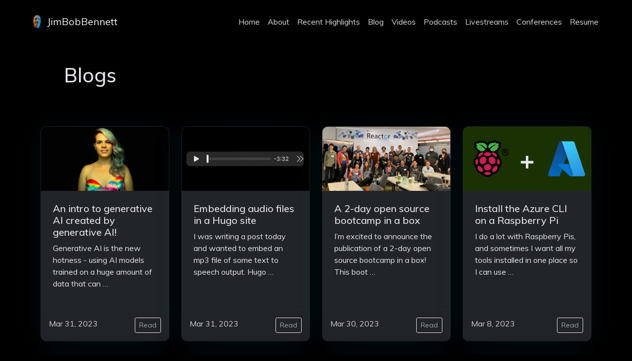

--- FILE ---
content_type: text/html; charset=utf-8
request_url: https://jimbobbennett.dev/blogs/page/2/
body_size: 4225
content:
<!doctype html><html><head><meta charset=UTF-8><meta name=viewport content="width=device-width,initial-scale=1"><meta http-equiv=X-UA-Compatible content="ie=edge"><link rel=icon href=/fav.png type=image/png><link rel=preconnect href=https://fonts.googleapis.com><link rel=preconnect href=https://fonts.gstatic.com crossorigin><link rel=preload as=style href="https://fonts.googleapis.com/css2?family=Alata&family=Lora&family=Muli:ital,wght@0,400;0,500;0,600;0,700;1,400;1,500;1,600;1,700&family=Roboto&family=Muli:ital,wght@0,100;0,300;0,400;0,500;0,700;0,900;1,100;1,300;1,400;1,500;1,700;1,900&display=swap"><link rel=stylesheet href="https://fonts.googleapis.com/css2?family=Alata&family=Lora&family=Muli:ital,wght@0,400;0,500;0,600;0,700;1,400;1,500;1,600;1,700&family=Roboto&family=Muli:ital,wght@0,100;0,300;0,400;0,500;0,700;0,900;1,100;1,300;1,400;1,500;1,700;1,900&display=swap" media=print onload='this.media="all"'><noscript><link href="https://fonts.googleapis.com/css2?family=Alata&family=Lora&family=Muli:ital,wght@0,400;0,500;0,600;0,700;1,400;1,500;1,600;1,700&family=Roboto&family=Muli:ital,wght@0,100;0,300;0,400;0,500;0,700;0,900;1,100;1,300;1,400;1,500;1,700;1,900&display=swap" rel=stylesheet></noscript><link rel=stylesheet href=/css/font.css media=all><meta property="og:title" content="Blogs"><meta property="og:description" content="Blog posts, videos and more from Jim"><meta property="og:type" content="website"><meta property="og:url" content="https://jimbobbennett.dev/blogs/"><meta property="og:image" content="https://jimbobbennett.dev/twitter-card-site.png"><meta property="og:site_name" content="JimBobBennett"><meta name=twitter:card content="summary_large_image"><meta name=twitter:image content="https://jimbobbennett.dev/twitter-card-site.png"><meta name=twitter:title content="Blogs"><meta name=twitter:description content="Blog posts, videos and more from Jim"><meta name=twitter:site content="@jimbobbennett"><meta name=twitter:creator content="@jimbobbennett"><link rel=stylesheet href=https://cdn.jsdelivr.net/npm/bootstrap@5.1.3/dist/css/bootstrap.min.css integrity=sha384-1BmE4kWBq78iYhFldvKuhfTAU6auU8tT94WrHftjDbrCEXSU1oBoqyl2QvZ6jIW3 crossorigin=anonymous><link rel=stylesheet href=/css/header.css media=all><link rel=stylesheet href=/css/footer.css media=all><link rel=stylesheet href=/css/theme.css media=all><link rel="shortcut icon" type=image/png href=/fav.png><link rel="shortcut icon" sizes=192x192 href=/fav.png><link rel=apple-touch-icon href=/fav.png><link rel=alternate type=application/rss+xml href=https://jimbobbennett.dev//index.xml title=JimBobBennett><script type=text/javascript>(function(e,t,n,s,o,i,a){e[n]=e[n]||function(){(e[n].q=e[n].q||[]).push(arguments)},i=t.createElement(s),i.async=1,i.src="https://www.clarity.ms/tag/"+o,a=t.getElementsByTagName(s)[0],a.parentNode.insertBefore(i,a)})(window,document,"clarity","script","dctc2ydykv")</script><script data-goatcounter=https://jimbobbennett.goatcounter.com/count async src=//gc.zgo.at/count.js></script><style>:root{--text-color:#343a40;--text-secondary-color:#6c757d;--background-color:#000;--secondary-background-color:#64ffda1a;--primary-color:#007bff;--secondary-color:#f8f9fa;--text-color-dark:#e4e6eb;--text-secondary-color-dark:#b0b3b8;--background-color-dark:#000000;--secondary-background-color-dark:#212529;--primary-color-dark:#ffffff;--secondary-color-dark:#212529}body{background-color:#000;font-size:1rem;font-weight:400;line-height:1.5;text-align:left}</style><meta name=description content="Blogs of JimBobBennett"><link rel=stylesheet href=/css/index.css media=all><link rel=stylesheet href=/css/list.css media=all><link rel=stylesheet href=/css/projects.css media=all><title>Blogs | JimBobBennett</title></head><body class=light onload=loading()><header><nav class="pt-3 navbar navbar-expand-lg"><div class="container-fluid mx-xs-2 mx-sm-5 mx-md-5 mx-lg-5"><a class="navbar-brand primary-font text-wrap" href=/><img src=/fav.png width=30 height=30 class="d-inline-block align-top">
JimBobBennett
</a><button class=navbar-toggler type=button data-bs-toggle=collapse data-bs-target=#navbarContent aria-controls=navbarContent aria-expanded=false aria-label="Toggle navigation"><svg aria-hidden="true" height="24" viewBox="0 0 16 16" width="24" data-view-component="true"><path fill-rule="evenodd" d="M1 2.75A.75.75.0 011.75 2h12.5a.75.75.0 110 1.5H1.75A.75.75.0 011 2.75zm0 5A.75.75.0 011.75 7h12.5a.75.75.0 110 1.5H1.75A.75.75.0 011 7.75zM1.75 12a.75.75.0 100 1.5h12.5a.75.75.0 100-1.5H1.75z"/></svg></button><div class="collapse navbar-collapse text-wrap primary-font" id=navbarContent><ul class="navbar-nav ms-auto text-center"><li class="nav-item navbar-text"><a class=nav-link href=/ aria-label=home>Home</a></li><li class="nav-item navbar-text"><a class=nav-link href=/#about aria-label=about>About</a></li><li class="nav-item navbar-text"><a class=nav-link href=/#projects aria-label=projects>Recent Highlights</a></li><li class="nav-item navbar-text"><a class=nav-link href=/blogs title="Blog posts">Blog</a></li><li class="nav-item navbar-text"><a class=nav-link href=/videos title=Videos>Videos</a></li><li class="nav-item navbar-text"><a class=nav-link href=/podcasts title=Podcasts>Podcasts</a></li><li class="nav-item navbar-text"><a class=nav-link href=/livestreams title=Livestreams>Livestreams</a></li><li class="nav-item navbar-text"><a class=nav-link href=/conferences title=Conferences>Conferences</a></li><li class="nav-item navbar-text"><a class=nav-link href=/resume title=Resume>Resume</a></li></ul></div></div></nav></header><div id=content><section id=projects><div class="container pt-5" id=list-page><div class="row justify-content-center px-3 px-md-5"><h1 class="text-left pb-2 content">Blogs</h1></div></div></section><div class="container pt-5" id=list-page><div class=row><div class="col-lg-3 col-md-6 my-3"><div class="card h-100"><div class=card-head><a href=/blogs/an-intro-to-generative-ai/><img class=card-img-top src=/blogs/an-intro-to-generative-ai//banner.png alt="An intro to generative AI created by generative AI!"></a></div><div class="card-body bg-transparent p-4 shadow-sm"><a href=/blogs/an-intro-to-generative-ai/ class="primary-font card-title"><h5 class="card-title bg-transparent" title="An intro to generative AI created by generative AI!">An intro to generative AI created by generative AI!</h5></a><div class="card-text secondary-font"><p>Generative AI is the new hotness - using AI models trained on a huge amount of data that can …</p></div></div><div class="mt-auto post-footer bg-transparent py-3"><span class="float-start bg-transparent">Mar 31, 2023</span>
<a href=/blogs/an-intro-to-generative-ai/ class="float-end btn btn-outline-info btn-sm">Read</a></div></div></div><div class="col-lg-3 col-md-6 my-3"><div class="card h-100"><div class=card-head><a href=/blogs/playing-audio-files-hugo/><img class=card-img-top src=/blogs/playing-audio-files-hugo//banner.png alt="Embedding audio files in a Hugo site"></a></div><div class="card-body bg-transparent p-4 shadow-sm"><a href=/blogs/playing-audio-files-hugo/ class="primary-font card-title"><h5 class="card-title bg-transparent" title="Embedding audio files in a Hugo site">Embedding audio files in a Hugo site</h5></a><div class="card-text secondary-font"><p>I was writing a post today and wanted to embed an mp3 file of some text to speech output. Hugo …</p></div></div><div class="mt-auto post-footer bg-transparent py-3"><span class="float-start bg-transparent">Mar 31, 2023</span>
<a href=/blogs/playing-audio-files-hugo/ class="float-end btn btn-outline-info btn-sm">Read</a></div></div></div><div class="col-lg-3 col-md-6 my-3"><div class="card h-100"><div class=card-head><a href=/blogs/announcing-open-source-bootcamp/><img class=card-img-top src=/blogs/announcing-open-source-bootcamp//banner.png alt="A 2-day open source bootcamp in a box"></a></div><div class="card-body bg-transparent p-4 shadow-sm"><a href=/blogs/announcing-open-source-bootcamp/ class="primary-font card-title"><h5 class="card-title bg-transparent" title="A 2-day open source bootcamp in a box">A 2-day open source bootcamp in a box</h5></a><div class="card-text secondary-font"><p>I&rsquo;m excited to announce the publication of a 2-day open source bootcamp in a box!
This boot …</p></div></div><div class="mt-auto post-footer bg-transparent py-3"><span class="float-start bg-transparent">Mar 30, 2023</span>
<a href=/blogs/announcing-open-source-bootcamp/ class="float-end btn btn-outline-info btn-sm">Read</a></div></div></div><div class="col-lg-3 col-md-6 my-3"><div class="card h-100"><div class=card-head><a href=/blogs/az-cli-rpi/><img class=card-img-top src=/blogs/az-cli-rpi//banner.png alt="Install the Azure CLI on a Raspberry Pi"></a></div><div class="card-body bg-transparent p-4 shadow-sm"><a href=/blogs/az-cli-rpi/ class="primary-font card-title"><h5 class="card-title bg-transparent" title="Install the Azure CLI on a Raspberry Pi">Install the Azure CLI on a Raspberry Pi</h5></a><div class="card-text secondary-font"><p>I do a lot with Raspberry Pis, and sometimes I want all my tools installed in one place so I can use …</p></div></div><div class="mt-auto post-footer bg-transparent py-3"><span class="float-start bg-transparent">Mar 8, 2023</span>
<a href=/blogs/az-cli-rpi/ class="float-end btn btn-outline-info btn-sm">Read</a></div></div></div><div class="col-lg-3 col-md-6 my-3"><div class="card h-100"><div class=card-head><a href=/blogs/install-appwrite-rpi/><img class=card-img-top src=/blogs/install-appwrite-rpi//banner.png alt="Run Appwrite on a Raspberry Pi"></a></div><div class="card-body bg-transparent p-4 shadow-sm"><a href=/blogs/install-appwrite-rpi/ class="primary-font card-title"><h5 class="card-title bg-transparent" title="Run Appwrite on a Raspberry Pi">Run Appwrite on a Raspberry Pi</h5></a><div class="card-text secondary-font"><p>TL;DR - use Raspberry Pi OS 64-bit if you want to run Appwrite on a Pi
I&rsquo;ve started working on …</p></div></div><div class="mt-auto post-footer bg-transparent py-3"><span class="float-start bg-transparent">Mar 2, 2023</span>
<a href=/blogs/install-appwrite-rpi/ class="float-end btn btn-outline-info btn-sm">Read</a></div></div></div><div class="col-lg-3 col-md-6 my-3"><div class="card h-100"><div class=card-head><a href=/blogs/teams-streamdeck/><img class=card-img-top src=/blogs/teams-streamdeck//banner.png alt="Control Microsoft Teams with a Stream Deck"></a></div><div class="card-body bg-transparent p-4 shadow-sm"><a href=/blogs/teams-streamdeck/ class="primary-font card-title"><h5 class="card-title bg-transparent" title="Control Microsoft Teams with a Stream Deck">Control Microsoft Teams with a Stream Deck</h5></a><div class="card-text secondary-font"><p>Already have a Stream Deck and just want to get it working with Teams? Jump to the instructions to …</p></div></div><div class="mt-auto post-footer bg-transparent py-3"><span class="float-start bg-transparent">Feb 2, 2023</span>
<a href=/blogs/teams-streamdeck/ class="float-end btn btn-outline-info btn-sm">Read</a></div></div></div><div class="col-lg-3 col-md-6 my-3"><div class="card h-100"><div class=card-head><a href=/blogs/cargo-fmt/><img class=card-img-top src=/blogs/cargo-fmt//banner.png alt="Format Rust code with cargo format"></a></div><div class="card-body bg-transparent p-4 shadow-sm"><a href=/blogs/cargo-fmt/ class="primary-font card-title"><h5 class="card-title bg-transparent" title="Format Rust code with cargo format">Format Rust code with cargo format</h5></a><div class="card-text secondary-font"><p>This blog post was a fun one to write - cos I didn&rsquo;t! I actually learned about cargo fmt on a …</p></div></div><div class="mt-auto post-footer bg-transparent py-3"><span class="float-start bg-transparent">Jan 26, 2023</span>
<a href=/blogs/cargo-fmt/ class="float-end btn btn-outline-info btn-sm">Read</a></div></div></div><div class="col-lg-3 col-md-6 my-3"><div class="card h-100"><div class=card-head><a href=/blogs/cargo-clippy/><img class=card-img-top src=/blogs/cargo-clippy//banner.png alt="Lint Rust code with cargo clippy"></a></div><div class="card-body bg-transparent p-4 shadow-sm"><a href=/blogs/cargo-clippy/ class="primary-font card-title"><h5 class="card-title bg-transparent" title="Lint Rust code with cargo clippy">Lint Rust code with cargo clippy</h5></a><div class="card-text secondary-font"><p>This blog post was a fun one to write - cos I didn&rsquo;t! I actually learned about cargo clippy on …</p></div></div><div class="mt-auto post-footer bg-transparent py-3"><span class="float-start bg-transparent">Jan 26, 2023</span>
<a href=/blogs/cargo-clippy/ class="float-end btn btn-outline-info btn-sm">Read</a></div></div></div><div class="col-lg-3 col-md-6 my-3"><div class="card h-100"><div class=card-head><a href=/blogs/running-ubuntu-on-a-mac/><img class=card-img-top src=/blogs/running-ubuntu-on-a-mac//banner.jpg alt="Run an Ubuntu VM on your Mac with a single command"></a></div><div class="card-body bg-transparent p-4 shadow-sm"><a href=/blogs/running-ubuntu-on-a-mac/ class="primary-font card-title"><h5 class="card-title bg-transparent" title="Run an Ubuntu VM on your Mac with a single command">Run an Ubuntu VM on your Mac with a single command</h5></a><div class="card-text secondary-font"><p>I recently needed to run Linux so I could test out what Python version was installed, and how to …</p></div></div><div class="mt-auto post-footer bg-transparent py-3"><span class="float-start bg-transparent">Jan 24, 2023</span>
<a href=/blogs/running-ubuntu-on-a-mac/ class="float-end btn btn-outline-info btn-sm">Read</a></div></div></div><div class="col-lg-3 col-md-6 my-3"><div class="card h-100"><div class=card-head><a href=/blogs/irobot-create3-subscribe-to-messages/><img class=card-img-top src=/blogs/irobot-create3-subscribe-to-messages//banner.png alt="Subscribe to messages from an iRobot Create3 using ROS"></a></div><div class="card-body bg-transparent p-4 shadow-sm"><a href=/blogs/irobot-create3-subscribe-to-messages/ class="primary-font card-title"><h5 class="card-title bg-transparent" title="Subscribe to messages from an iRobot Create3 using ROS">Subscribe to messages from an iRobot Create3 using ROS</h5></a><div class="card-text secondary-font"><p>In my last post I showed how I connected a Raspberry Pi to an iRobot Crete3 robot. In this post I …</p></div></div><div class="mt-auto post-footer bg-transparent py-3"><span class="float-start bg-transparent">Sep 22, 2022</span>
<a href=/blogs/irobot-create3-subscribe-to-messages/ class="float-end btn btn-outline-info btn-sm">Read</a></div></div></div><div class="col-lg-3 col-md-6 my-3"><div class="card h-100"><div class=card-head><a href=/blogs/irobot-create3-connect-a-pi/><img class=card-img-top src=/blogs/irobot-create3-connect-a-pi//banner.png alt="Connect a Raspberry Pi to an iRobot Create 3"></a></div><div class="card-body bg-transparent p-4 shadow-sm"><a href=/blogs/irobot-create3-connect-a-pi/ class="primary-font card-title"><h5 class="card-title bg-transparent" title="Connect a Raspberry Pi to an iRobot Create 3">Connect a Raspberry Pi to an iRobot Create 3</h5></a><div class="card-text secondary-font"><p>iRobot, the makers of robotic vacuum cleaners also make educational robots designed for learning how …</p></div></div><div class="mt-auto post-footer bg-transparent py-3"><span class="float-start bg-transparent">Sep 21, 2022</span>
<a href=/blogs/irobot-create3-connect-a-pi/ class="float-end btn btn-outline-info btn-sm">Read</a></div></div></div><div class="col-lg-3 col-md-6 my-3"><div class="card h-100"><div class=card-head><a href=/blogs/led-ticker-tape/><img class=card-img-top src=/blogs/led-ticker-tape//hello-lights.png alt="Led Ticker Tape"></a></div><div class="card-body bg-transparent p-4 shadow-sm"><a href=/blogs/led-ticker-tape/ class="primary-font card-title"><h5 class="card-title bg-transparent" title="Led Ticker Tape">Led Ticker Tape</h5></a><div class="card-text secondary-font"><p>Anyone who knows me knows I&rsquo;m a big fan of IoT and LEDs. I love using IoT devices to control …</p></div></div><div class="mt-auto post-footer bg-transparent py-3"><span class="float-start bg-transparent">Feb 25, 2022</span>
<a href=/blogs/led-ticker-tape/ class="float-end btn btn-outline-info btn-sm">Read</a></div></div></div><div class="row justify-content-center"><div class="col-auto m-3"><ul class="pagination pagination-default"><li class=page-item><a href=/blogs/ aria-label=First class=page-link role=button><span aria-hidden=true>&#171;&#171;</span></a></li><li class=page-item><a href=/blogs/ aria-label=Previous class=page-link role=button><span aria-hidden=true>&#171;</span></a></li><li class=page-item><a href=/blogs/ aria-label="Page 1" class=page-link role=button>1</a></li><li class="page-item active"><a aria-current=page aria-label="Page 2" class=page-link role=button>2</a></li><li class=page-item><a href=/blogs/page/3/ aria-label="Page 3" class=page-link role=button>3</a></li><li class=page-item><a href=/blogs/page/4/ aria-label="Page 4" class=page-link role=button>4</a></li><li class=page-item><a href=/blogs/page/5/ aria-label="Page 5" class=page-link role=button>5</a></li><li class=page-item><a href=/blogs/page/3/ aria-label=Next class=page-link role=button><span aria-hidden=true>&#187;</span></a></li><li class=page-item><a href=/blogs/page/16/ aria-label=Last class=page-link role=button><span aria-hidden=true>&#187;&#187;</span></a></li></ul></div></div></div></div></div><footer><div class="container py-4"><div class="row justify-content-center"><div class="col-md-4 text-center">&copy; 2025 All Rights Reserved</div></div></div></div></footer><script src=https://cdn.jsdelivr.net/npm/bootstrap@5.1.3/dist/js/bootstrap.min.js integrity=sha384-QJHtvGhmr9XOIpI6YVutG+2QOK9T+ZnN4kzFN1RtK3zEFEIsxhlmWl5/YESvpZ13 crossorigin=anonymous></script><script>document.body.className.includes("light")&&(document.body.classList.add("dark"),localStorage.setItem("pref-theme","dark"))</script><script>let loadingIcons;function loading(){myVar=setTimeout(showPage,100)}function showPage(){try{document.getElementById("loading-icons").style.display="block"}catch{}}</script><script>function createCopyButton(e,t){const n=document.createElement("button");n.className="copy-code-button",n.type="button",n.innerText="Copy",n.addEventListener("click",()=>copyCodeToClipboard(n,e,t)),addCopyButtonToDom(n,e)}async function copyCodeToClipboard(e,t,n){const s=t.querySelector("pre > code").innerText;try{n.writeText(s)}finally{codeWasCopied(e)}}function codeWasCopied(e){e.blur(),e.innerText="Copied!",setTimeout(function(){e.innerText="Copy"},2e3)}function addCopyButtonToDom(e,t){t.insertBefore(e,t.firstChild);const n=document.createElement("div");n.className="highlight-wrapper",t.parentNode.insertBefore(n,t),n.appendChild(t)}if(navigator&&navigator.clipboard)document.querySelectorAll(".highlight").forEach(e=>createCopyButton(e,navigator.clipboard));else{var script=document.createElement("script");script.src="https://cdnjs.cloudflare.com/ajax/libs/clipboard-polyfill/2.7.0/clipboard-polyfill.promise.js",script.integrity="sha256-waClS2re9NUbXRsryKoof+F9qc1gjjIhc2eT7ZbIv94=",script.crossOrigin="anonymous",script.onload=function(){addCopyButtons(clipboard)},document.querySelectorAll(".highlight").forEach(e=>createCopyButton(e,script)),document.body.appendChild(script)}</script></body></html>

--- FILE ---
content_type: text/css; charset=utf-8
request_url: https://jimbobbennett.dev/css/font.css
body_size: -357
content:

/* Default font for body */
body {
    font-family: "Muli", serif !important;
}

/* secondary font */
.secondary-font, #secondary-font {
    font-family: "Muli", serif;
}

/* primary font */
.primary-font, #primary-font {
    font-family: "Muli", sans-serif;
}

/* Default font */
.default-font, #default-font {
    font-family: "Muli", sans-serif;
}

--- FILE ---
content_type: text/css; charset=utf-8
request_url: https://jimbobbennett.dev/css/header.css
body_size: -136
content:
header {
    z-index: 10;
    position: relative;
}

header .navbar .navbar-nav a {
    color: var(--text-color) !important;
}

#theme-toggle {
    background-color: var(--background-color) !important;
    color: var(--text-color) !important;
}

.navbar-toggler {
    border: none;
    outline: none;
    color: var(--text-color);
}
.navbar-toggler svg {
    fill: currentColor;
    color: var(--text-color);
}
.navbar-toggler:focus {
    box-shadow: 0 0 0 .05em;
}
.navbar-text {
    font-size: 16px !important;
    opacity: 0.95;
}
header .nav-link{
    transition: none !important;
}
.navbar-brand {
    color: var(--primary-color) !important;
    opacity: 0.95;
} 
.navbar .nav-link:hover {
    color: var(--primary-color) !important;
}

li > .dropdown-toggle:focus{
    color: var(--primary-color) !important;
}

.dropdown-menu {
    overflow: auto;
    /* z-index: 100; */
    background-color: var(--background-color) !important;
    border-color: var(--text-secondary-color) !important;
}

.dropdown-item:hover {
    background-color: var(--secondary-color) !important;
}

.dropdown-item:focus, .dropdown-item:active {
    background-color: var(--secondary-color) !important;
}

--- FILE ---
content_type: text/css; charset=utf-8
request_url: https://jimbobbennett.dev/css/footer.css
body_size: -184
content:
footer a h5 {
    color: var(--text-color) !important;
}

footer a {
  text-decoration: none;
  color: var(--text-secondary-color) !important;
}

footer a:hover {
  color: var(--primary-color) !important;
}

footer .card {
    background-color: var(--secondary-color) !important;
    border-radius: .75rem;
    cursor: context-menu;
    overflow: hidden;
}

footer .card:hover {
    transition: all 0.3s ease-out;
    box-shadow: 0px 8px 56px rgba(15, 80, 100, 0.16);
}

footer .card-text * {
    background-color: var(--secondary-color) !important;
}

footer .card-footer {
    background-color: var(--background-color) !important;
    padding: .8em .7em;
}

footer .card-footer a {
    color: var(--text-secondary-color) !important;
    border-color: var(--primary-color) !important;
    transition: none;
    background-color: var(--background-color) !important;
}

footer .card-footer a:hover {
    color: var(--primary-color) !important;
    opacity: 0.8;
}

footer .card-footer a:focus {
    box-shadow: none !important;
}

--- FILE ---
content_type: text/css; charset=utf-8
request_url: https://jimbobbennett.dev/css/theme.css
body_size: -164
content:
/* light mode */
.light>* {
    background-color: var(--background-color) !important;
    color: var(--text-color) !important;
}

/* dark mode */
.dark {
    --background-color: var(--background-color-dark) !important;
    --secondary-background-color: var(--secondary-background-color-dark) !important;
    --text-color: var(--text-color-dark) !important;
    --text-secondary-color: var(--text-secondary-color-dark) !important;
    --primary-color: var(--primary-color-dark);
    --secondary-color: var(--secondary-color-dark);
}

.text-secondary {
    color: var(--text-secondary-color) !important;
}

#theme-toggle:focus {
    outline: 0;
}

#theme-toggle svg {
    height: 18px;
}

button#theme-toggle {
    border: none;
    font-size: 26px;
    margin: auto 4px;
}

body.dark #moon {
    vertical-align: middle;
    display: none;
}

body:not(.dark) #sun {
    display: none;
}

body *::selection {
    color: var(--text-color) !important;
    background-color: var(--primary-color) !important;
}

.img-hero-thumbnail {
    max-width: 100%;
    height: auto
}

--- FILE ---
content_type: text/css; charset=utf-8
request_url: https://jimbobbennett.dev/css/index.css
body_size: 1612
content:
/* Animation */
@keyframes fade-in {
    0% {
        opacity: 0;
    }
    100% {
        opacity: 1;
    }
}
@keyframes fade-bottom {
  0% {
    transform: translateY(50px);
    opacity: 0;
  }
  100% {
    transform: translateY(0);
    opacity: 1;
  }
}
@keyframes fade-left {
  0% {
    transform: translateX(-10px);
    opacity: 0;
  }
  100% {
    transform: translateX(0);
    opacity: 1;
  }
}

@keyframes fade-right {
  0% {
    transform: translateX(20px);
    opacity: 0;
  }
  100% {
    transform: translateX(0);
    opacity: 1;
  }
}

/* Header animation */
@keyframes fade-up {
  0% {
    transform: translateY(-10px);
    opacity: 0;
  }
  100% {
    transform: translateY(0);
    opacity: 1;
  }
}

header .navbar {
    animation: fade-up 0.5s ease-in;
}

/* ToolTip */

.tooltip {
    line-height: 1rem;
    border-radius: .5rem !important;
}
.tooltip-inner {
    line-height: 1rem;
}
.tooltip .tooltip-arrow { 
    visibility: hidden !important;
}

/* hero */

#hero {
    min-height: 100vh;
    line-height: 2rem;
    max-width: 100%;
}
#hero .content {
    animation: fade-left 1s ease-out;
}

#hero .hero-bottom-svg {
    opacity: 0.5;
    position: absolute;
    bottom: -50px;
    left: -150px;
}

#hero .subtitle {
    font-size: clamp(14px,5vw,16px);
    opacity: 0.6;
}

#hero h2 {
    font-size: clamp(40px, 8vw, 80px);
    color: var(--primary-color) !important;
}

#hero h3 {
    font-size: clamp(40px, 8vw, 60px);
    /* color: var(--primary-color) !important; */
    opacity: 0.5;
}

#hero p {
    margin: 20px 0px 0px;
    max-width: 640px;
    opacity: 0.8;
}

#hero .image img {
    animation: fade-in 1s ease-out;
    /* box-shadow: 0px 8px 56px rgba(15, 80, 100, 0.16); */
    /* transition: box-shadow 0.3s; */
    padding: 0;
    /* border: 0; */
    /* border: 2px solid var(--secondary-color); */
    /* border-radius: 1rem; */
}

#hero .image img:hover {
    /* box-shadow: 0 0 11px rgb(15 80 100 / 20%); */
    /* filter: contrast(1.2); */
    /* cursor: pointer; */
}

#hero a.btn.social-icon {
    color: var(--primary-color) !important;
    line-height: 0%;
    border-radius: 50%;
    margin-top: 50px;
    padding: 0.7rem;
    border: 1px solid var(--primary-color);
    transition: none;
}

#hero a.btn.social-icon img {
    width: 1em;
}

#hero a.btn.social-icon:hover {
    opacity: 0.8;
}

#hero a.btn {
    margin-top: 50px;
    padding: 0.7rem 1.75rem;
    border: 1px solid var(--primary-color);
    color: var(--text-color) !important;
    border-radius: .75rem;
    transition: none;
}

#hero a.btn:focus {
    box-shadow: none;
}

#hero a.btn:hover {
    background-color: var(--secondary-color) !important;
    color: var(--text-color) !important;
    opacity: 0.9;
}

#hero a.btn.social-icon:hover {
    background-color: var(--background-color) !important;
    opacity: 0.7;
}

#hero .hero-content > a {
    display: inline-block;
    text-decoration: none;
    color: var(--primary-color) !important;
}

#hero .hero-content > a::after {
    content: "";
    display: block;
    width: 0px;
    height: 2px;
    bottom: 0.37em;
    background-color: var(--primary-color);
    transition: all 0.25s cubic-bezier(0.645,0.045,0.355,1);
    opacity: 0.5;
}

#hero .hero-content > a:hover::after, #hero .hero-content > a:focus::after, #hero .hero-content > a:active::after {
    width: 100%;
}



/* about me */
#about h3 {
    color: var(--text-secondary-color) !important;
}

#about .image img {
    /* box-shadow: 0px 8px 56px rgba(15, 80, 100, 0.16);
    transition: box-shadow 0.3s; */
    padding: 0;
    border: 0;
}

#about .image img:hover {
    /* box-shadow: 0 0 11px rgb(15 80 100 / 20%); */
}

#about ul {
    display: grid;
    grid-template-columns: repeat(2, minmax(140px, 200px));
    gap: 0px 10px;
    padding: 0px;
    margin: 20px 0px 0px;
    overflow: hidden;
    list-style: none;
}

#about ul li {
    position: relative;
    margin-bottom: 10px;
    padding-left: 20px;
}

#about ul li::before {
    content: "▹";
    color: var(--primary-color);
    position: absolute;
    left: 0px;
}

#about .content {
    font-weight: 500;
    opacity: 0.9 !important;
    line-height: 1.7rem !important;
}

#about a {
    display: inline-block;
    text-decoration: none;
    color: var(--primary-color) !important;
}

#about a::after {
    content: "";
    display: block;
    width: 0px;
    height: 2px;
    bottom: 0.37em;
    background-color: var(--primary-color);
    transition: all 0.25s cubic-bezier(0.645,0.045,0.355,1);
    opacity: 0.5;
}

#about a:hover::after, #about a:focus::after, #about a:active::after {
    width: 100%;
}

/* experience */

#experience h3 {
    color: var(--text-secondary-color) !important;
}

#experience * {
    background-color: transparent !important;
}

#experience .tab-pane > * {
    opacity: 0.9;
}

#experience .tab-pane small {
    opacity: 0.8;
}

#experience .tab-pane ul {
    padding-top: 1%;
    padding-bottom: 1%;
}

#experience .experience-container .tab-content > .tab-pane p {
    padding: 1% 0;
    margin: 0;
}

#experience .experience-container {
    background-color: var(--secondary-color) !important;
    border-radius: .75rem;
    box-shadow: 0px 8px 56px rgb(15 80 100 / 16%);
}

#experience .nav-item .nav-link {
    color: var(--text-color) !important;
    border-bottom: 2px solid transparent; 
    border-radius: 0%;
    transition: none;
}

#experience .nav-item .nav-link.active {
    color: var(--text-color) !important;
    border-bottom: 2px solid var(--primary-color); 
    opacity: 0.8;
}

#experience .nav-item .nav-link.active:hover { 
    transition: none !important;
}

#experience .nav-item .nav-link:hover {
    border-bottom: 2px solid var(--primary-color);
    opacity: 0.8;
}

#experience a {
    opacity: 0.9;
    display: inline-block;
    text-decoration: none;
    color: var(--primary-color) !important;
}

#experience a::after {
    content: "";
    display: block;
    width: 0px;
    height: 2px;
    bottom: 0.37em;
    background-color: var(--primary-color);
    transition: all 0.25s cubic-bezier(0.645,0.045,0.355,1);
    opacity: 0.5;
}

#experience a:hover::after, #experience a:focus::after, #experience a:active::after {
    width: 100%;
}

#experience .experience-container .tab-content .tab-pane ul {
    overflow: hidden;
    list-style: none;
    margin-bottom: 0;
}

#experience .experience-container .tab-content .tab-pane ul li {
    position: relative;
    margin-bottom: 10px;
    padding-left: 20px;
}

#experience .experience-container .tab-content .tab-pane ul li::before {
    content: "▹";
    color: var(--primary-color);
    position: absolute;
    left: 0px;
}

#experience .experience-container .tab-content .tab-pane .featuredLink a::after {
    display: block;
    width: auto;
    height: auto;
    bottom: 0em;
    background-color: transparent;
    transition: none;
    opacity: 1;
}

#experience .experience-container .tab-content .tab-pane .featuredLink a.btn {
    border: 1px solid var(--primary-color);
    border-radius: .75rem;
    transition: none;
}

#experience .experience-container .tab-content .tab-pane .featuredLink a.btn:focus {
    box-shadow: none;
}

#experience .experience-container .tab-content .tab-pane .featuredLink a.btn:hover {
    color: var(--text-color) !important;
    opacity: 0.7;
}

/* Education */

#education .container > h3 {
    color: var(--text-secondary-color) !important;
}

#education .row .index {
    opacity: 0.8;
    padding: 13px 20px;
    line-height: 0%;
    border-radius: 50%;
    max-height: 50px;
    z-index: 2;
    background-color: var(--primary-color) !important;
    color: var(--secondary-color) !important;
    font-weight: bold;
}

#education .card * {
    background-color: var(--secondary-color) !important;
}

#education .card {
    border-radius: 1.5rem;
    box-shadow: 0px 8px 56px rgb(15 80 100 / 16%);
    border: 2px solid var(--text-secondary-color) !important;
    transition: box-shadow .2s linear,opacity .2s linear;
    transition: transform 0.2s;
}

#education .card .card-body {
    border-radius: 1.5rem;
    padding: 2rem;
}

@media all and (max-width:768px) {
    #education .card .card-body {
        padding: 2rem 1rem;
    }
}

#education .card:hover {
    transition: 0.3s;
    box-shadow: 0 4px 11px rgb(15 80 100 / 16%);
    border: 2px solid var(--primary-color) !important;
}

#education .card .card-body .education-content a {
    color: var(--primary-color) !important;
    text-decoration: none;
    opacity: 0.9;
}

#education .card .card-body > a h6 {
    display: inline-block;
    text-decoration: none;
    color: var(--primary-color) !important;
}

#education .card .card-body > a h6::after {
    content: "";
    display: block;
    width: 0px;
    height: 2px;
    bottom: 0.37em;
    background-color: var(--primary-color);
    transition: all 0.25s cubic-bezier(0.645,0.045,0.355,1);
    opacity: 0.5;
}

#education .card .card-body > a h6:hover::after, #education .card .card-body > a h6:focus::after, #education .card .card-body > a h6:active::after {
    width: 100%;
}

#education .card .card-body a.btn {
    opacity: 0.9;
    border: 1px solid var(--primary-color) !important;
    color: var(--text-color) !important;
    border-radius: .75rem;
    box-shadow: none;
    transition: none;
}

#education .card .card-body a.btn:hover {
    opacity: 0.8;
}

/* achievements */

#achievements a {
    text-decoration: none;
}

#achievements h3 {
    color: var(--text-secondary-color) !important;
}

#achievements .card {
    background-color: var(--secondary-color) !important;
    border-radius: 1rem;
    box-shadow: 0 0 36px rgba(0,0,0,0.1);
    /* transform: translate3d(0, 0, 0); */
    transition: box-shadow .2s linear,opacity .2s linear;
    border: 2px solid transparent;
}

#achievements a.card {
    cursor: alias;
}

#achievements .card h5 {
    color: var(--text-color) !important;
    opacity: 0.9;
}

#achievements .card:hover {
    border: 2px solid var(--text-color);
    transition: .3s;
}
#achievements .card:focus {
    border: 2px solid var(--text-color);
    transition: .3s;
}

#achievements .card-text {
    background-color: var(--secondary-color) !important;
    color: var(--text-secondary-color) !important;
}

/* contact */

#contact h3 {
    color: var(--text-secondary-color) !important;
}

#contact .btn {
    transition: none;
    transition: opacity 0.3s;
    border-radius: .5rem !important;
    border-color: var(--primary-color) !important;
    background-color: var(--secondary-color) !important;
    color: var(--text-color) !important;
}

#contact .btn:hover {
    opacity: .7;
}

#contact .btn:focus {
    box-shadow: none !important;
}

--- FILE ---
content_type: text/css; charset=utf-8
request_url: https://jimbobbennett.dev/css/list.css
body_size: -62
content:
#list-page .card {
    background-color: var(--secondary-color) !important;
    box-shadow: 0px 8px 56px rgba(15, 80, 100, 0.16);
    border-radius: .75rem;
    cursor: context-menu;
    overflow: hidden;
}

#list-page .card a {
    text-decoration: none;
}

#list-page .card a h5 {
    color: var(--text-color) !important;
}

#list-page .card:hover {
    border: 1px solid var(--secondary-color);
    transition: all 0.3s ease-out;
    transform: translateY(-7px);
}

#list-page .card-text * {
    background-color: var(--secondary-color) !important;
}

#list-page .post-footer {
    padding: .5rem 1rem;
    background-color: var(--secondary-color) !important;
    color: var(--text-color) !important;
    border-top: 1px solid rgba(15, 80, 100, 0.16);
    opacity: 0.9;
}

#list-page .post-footer a {
    background-color: var(--secondary-color) !important;
    color: var(--text-secondary-color) !important;
    border-color: var(--primary-color) !important;
    transition: none;
}

#list-page .post-footer a:focus {
    box-shadow: none !important;
}

#list-page .post-footer a:hover {
    color: var(--primary-color) !important;
}


/* pagination */
#list-page ul li a {
    transition: none;
    border-color: var(--secondary-color);
    background-color: var(--secondary-color) !important;
    color: var(--text-color) !important;
}

#list-page ul li a:focus {
    box-shadow: none;
}

#list-page .page-item.active .page-link {
    border-color: var(--primary-color);
    background-color: var(--primary-color) !important;
    color: var(--secondary-color) !important;
}


--- FILE ---
content_type: text/css; charset=utf-8
request_url: https://jimbobbennett.dev/css/projects.css
body_size: 141
content:
/* projects */

#projects h3 {
    color: var(--text-secondary-color) !important;
}

#projects a {
    text-decoration: none;
    color: var(--text-color) !important;
}

#projects .badge {
    background-color: var(--background-color) !important;
    color: var(--text-color) !important;
    margin: 0 1%;
}

#projects .card {
    background-color: var(--secondary-color) !important;
    box-shadow: 0px 8px 56px rgb(15 80 100 / 16%);
    min-height: 405px;
    overflow: hidden;
    border-radius: 1rem;
    border: none !important;
}

#projects .card:hover {
    box-shadow: 0 0 11px rgb(15 80 100 / 20%);
    transition: transform 0.3s;
    transform: translateY(-7px);
}

#projects .card .card-head {
    -o-object-fit: cover;
    object-fit: cover;
    overflow: hidden;
    border-top-left-radius: 1rem;
    border-top-right-radius: 1rem;
    border: none !important;
}

#projects .card-body {
    min-height: 129px;
}

#projects .card .card-footer {
    border-bottom-left-radius: 1rem;
    border-bottom-right-radius: 1rem;
}

#projects .card:hover .card-img-top {
    transform: scale(1.2);
    transition: all 0.3s ease-out;
}

#projects .card-img-top {
    transition: transform 0.3s;
}

#projects .float-end .btn {
    transition: none;
    border-radius: .5rem !important;
    border-color: var(--primary-color) !important;
}

#projects .float-end .btn:focus {
    box-shadow: none !important;
}

.subtitle {
    font-size: clamp(14px,5vw,16px);
    opacity: 0.6;
}


#projects .content {
    animation: fade-left 1s ease-out;
}

#projects .content a {
    display: inline-block;
    text-decoration: none;
    color: var(--primary-color) !important;
}

#projects .content a::after {
    content: "";
    display: block;
    width: 0px;
    height: 2px;
    bottom: 0.37em;
    background-color: var(--primary-color);
    transition: all 0.25s cubic-bezier(0.645,0.045,0.355,1);
    opacity: 0.5;
}

#projects .content a:hover::after, #projects .content a:focus::after, #projects .content a:active::after {
    width: 100%;
}